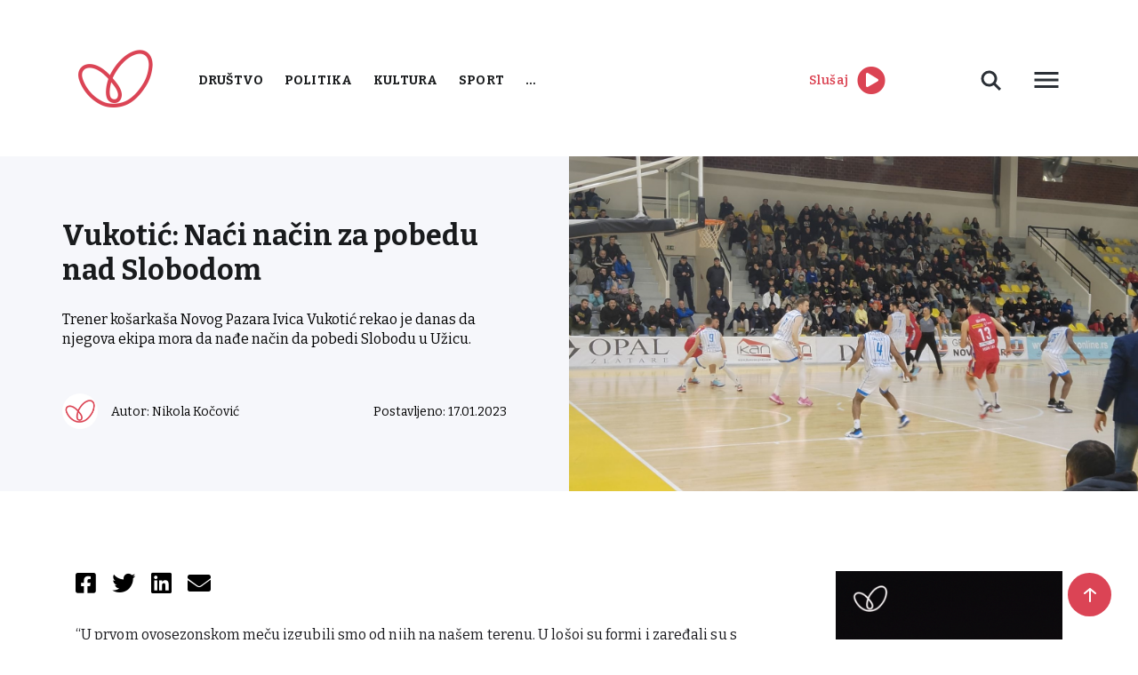

--- FILE ---
content_type: image/svg+xml
request_url: https://www.radiostoplus.com/wp-content/themes/radiostoplus/images/download.svg
body_size: -46
content:
<?xml version="1.0" encoding="UTF-8"?>
<svg fill="none" viewBox="0 0 18 18" xmlns="http://www.w3.org/2000/svg">
<path d="m15.75 11.25v3c0 0.3978-0.158 0.7794-0.4393 1.0607s-0.6629 0.4393-1.0607 0.4393h-10.5c-0.39782 0-0.77936-0.158-1.0607-0.4393s-0.43934-0.6629-0.43934-1.0607v-3" stroke="#2B3036" stroke-linecap="round" stroke-linejoin="round" stroke-width="2"/>
<path d="M12.75 6L9 2.25L5.25 6" stroke="#2B3036" stroke-linecap="round" stroke-linejoin="round" stroke-width="2"/>
<path d="m9 2.25v9" stroke="#2B3036" stroke-linecap="round" stroke-linejoin="round" stroke-width="2"/>
</svg>
